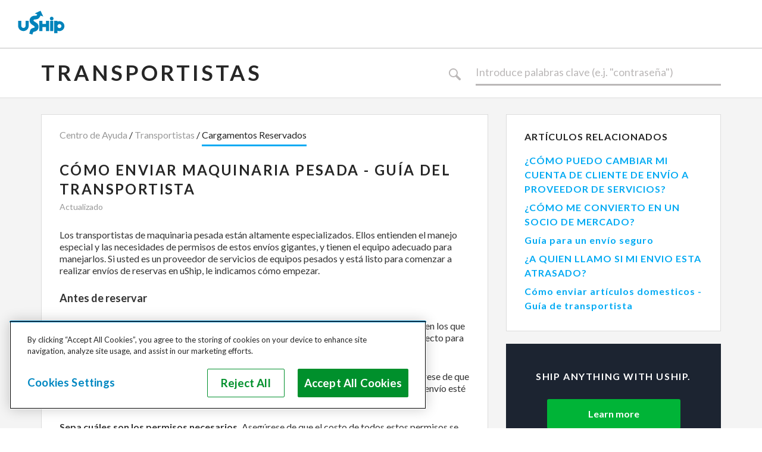

--- FILE ---
content_type: text/html; charset=utf-8
request_url: https://help.uship.com/hc/es-419/articles/115011573307-C%C3%B3mo-enviar-maquinaria-pesada-Gu%C3%ADa-del-transportista
body_size: 7784
content:
<!DOCTYPE html>
<html dir="ltr" lang="es-419">
<head>
  <meta charset="utf-8" />
  <!-- v26899 -->


  <title>Cómo enviar maquinaria pesada - Guía del transportista &ndash; Centro de Ayuda</title>

  <meta name="csrf-param" content="authenticity_token">
<meta name="csrf-token" content="">

  <meta name="description" content="Los transportistas de maquinaria pesada ​​están altamente especializados. Ellos entienden el manejo especial y las necesidades de..." /><meta property="og:image" content="https://help.uship.com/hc/theming_assets/01HZPCBQ9S12D5AEBAM3B36W98" />
<meta property="og:type" content="website" />
<meta property="og:site_name" content="Centro de Ayuda" />
<meta property="og:title" content="Cómo enviar maquinaria pesada - Guía del transportista" />
<meta property="og:description" content="Los transportistas de maquinaria pesada ​​están altamente especializados. Ellos entienden el manejo especial y las necesidades de permisos de estos envíos gigantes, y tienen el equipo adecuado para..." />
<meta property="og:url" content="https://help.uship.com/hc/es-419/articles/115011573307-C%C3%B3mo-enviar-maquinaria-pesada-Gu%C3%ADa-del-transportista" />
<link rel="canonical" href="https://help.uship.com/hc/es-419/articles/115011573307-C%C3%B3mo-enviar-maquinaria-pesada-Gu%C3%ADa-del-transportista">
<link rel="alternate" hreflang="de" href="https://help.uship.com/hc/de/articles/115011573307-Schwertransporte-Handbuch-f%C3%BCr-Transportdienstleister">
<link rel="alternate" hreflang="en" href="https://help.uship.com/hc/en-us/articles/115011573307-How-to-Ship-Heavy-Equipment-Carrier-Guide">
<link rel="alternate" hreflang="en-gb" href="https://help.uship.com/hc/en-gb/articles/115011573307-How-to-Deliver-Heavy-Equipment-Transporter-Guide">
<link rel="alternate" hreflang="en-us" href="https://help.uship.com/hc/en-us/articles/115011573307-How-to-Ship-Heavy-Equipment-Carrier-Guide">
<link rel="alternate" hreflang="es" href="https://help.uship.com/hc/es/articles/115011573307-C%C3%B3mo-enviar-maquinaria-pesada-Gu%C3%ADa-del-transportista">
<link rel="alternate" hreflang="es-419" href="https://help.uship.com/hc/es-419/articles/115011573307-C%C3%B3mo-enviar-maquinaria-pesada-Gu%C3%ADa-del-transportista">
<link rel="alternate" hreflang="fr" href="https://help.uship.com/hc/fr/articles/115011573307-Livrer-de-l-%C3%A9quipement-lourd-Guide-du-transporteur">
<link rel="alternate" hreflang="pt-br" href="https://help.uship.com/hc/pt-br/articles/115011573307-Como-Transportar-M%C3%A1quinas-e-Equipamentos-Pesados-Guia-do-Transportador">
<link rel="alternate" hreflang="x-default" href="https://help.uship.com/hc/en-us/articles/115011573307-How-to-Ship-Heavy-Equipment-Carrier-Guide">

  <link rel="stylesheet" href="//static.zdassets.com/hc/assets/application-f34d73e002337ab267a13449ad9d7955.css" media="all" id="stylesheet" />
    <!-- Entypo pictograms by Daniel Bruce — www.entypo.com -->
    <link rel="stylesheet" href="//static.zdassets.com/hc/assets/theming_v1_support-e05586b61178dcde2a13a3d323525a18.css" media="all" />
  <link rel="stylesheet" type="text/css" href="/hc/theming_assets/247865/2855786/style.css?digest=34540379316759">

  <link rel="icon" type="image/x-icon" href="/hc/theming_assets/01HZPCBQE7SFFAQGGGHY0912VH">

    <script src="//static.zdassets.com/hc/assets/jquery-ed472032c65bb4295993684c673d706a.js"></script>
    

  <meta name="viewport" content="width=device-width, initial-scale=1" />
<!-- Google Tag Manager -->
<script>(function(w,d,s,l,i){w[l]=w[l]||[];w[l].push({'gtm.start':
new Date().getTime(),event:'gtm.js'});var f=d.getElementsByTagName(s)[0],
j=d.createElement(s),dl=l!='dataLayer'?'&l='+l:'';j.async=true;j.src=
'https://www.googletagmanager.com/gtm.js?id='+i+dl;f.parentNode.insertBefore(j,f);
})(window,document,'script','dataLayer','GTM-N9NMQ45');
</script>
<!-- End Google Tag Manager -->
  <script type="text/javascript" src="/hc/theming_assets/247865/2855786/script.js?digest=34540379316759"></script>
</head>
<body class="">
  
  
  

  <!-- Google Tag Manager (noscript) -->
<noscript><iframe src="https://www.googletagmanager.com/ns.html?id=GTM-N9NMQ45"
height="0" width="0" style="display:none;visibility:hidden"></iframe></noscript>
<!-- End Google Tag Manager (noscript) -->

<div class="translatedText">
  <div class="js-searchPlaceholderDefault">
    Introduce palabras clave (e.j. "contraseña")
  </div>
  <div class="js-searchPlaceholderMobile">
    Introduce palabras clave
  </div>
</div>
<style>:focus { outline: #02aaf3 solid 2px; }</style>
<header style="height: 5rem; position: relative; z-index: 500;">
    <nav style="background-color: #ffffff; display: flex; flex-wrap: wrap; position: fixed; width: 100%; height: inherit;">
        <div style="position: relative; border-bottom: 2px solid #dddddd; box-shadow: none; display: flex; align-items: stretch; width: 100%;">
            <a aria-label="uShip Home" href="https://www.uship.com/" style="background: unset; height: 5rem; padding: 0 1.875rem; display: flex; justify-content: center; align-items: center;">
                <svg viewBox="0 0 533.4 269.7" style="width: 5rem; height: 2.5rem; margin-bottom: 0.25rem; fill: #0083bb">
                    <g>
                        <path d="M 315.4 149.9 h -39.9 v -34.7 h -35.6 v 115.5 h 35.6 v -45.2 h 39.9 v 45.2 H 351 V 115 h -35.6 z"></path>
                        <path d="M 253.7 55 l 30.9 11.2 L 253.8 0.6 l -65.5 30.7 l 28.2 10.2 l -0.2 0.5 c -2.2 5.6 -4.1 9.8 -4.9 10.7 c -1.1 1.3 -2.6 3.1 -11.2 3.7 c -2.1 0.1 -3.8 0.2 -5.5 0.2 h -3.8 c -2.9 0 -6.2 0.2 -12.5 1.1 c -12.2 1.8 -21.5 5.9 -29.9 13.2 c -7.1 6.1 -14.1 14 -17.8 30.4 c -2.6 11.6 -0.9 23.1 5.1 34.2 c 3.8 6.9 12.3 17.7 31.8 29.6 c 8.8 5.3 14.8 9.5 17.7 13.6 c 1.9 2.8 2.7 5.9 2.2 8.4 c -0.2 1.1 -0.8 2.5 -2.2 3.5 c -2.2 1.5 -6.6 2.7 -11.3 3.9 l -0.3 0.1 c -7.1 2 -15.9 4.4 -23 9 c -10.8 7 -14 12.5 -23.4 54.2 l -0.6 2.5 l 35.4 10.1 l 0.7 -2.7 c 3.3 -13.5 6 -21.4 7.9 -23.5 c 2.1 -2.4 3.3 -3.4 8.7 -5.1 c 1.1 -0.4 2.2 -0.7 3.3 -1 l 1.4 -0.4 c 6.8 -2 13.3 -3.9 22.9 -8.7 c 13.4 -6.5 22.9 -22.7 24.7 -42.1 c 2 -20.6 -5.5 -31.8 -13.8 -40.9 c -5.7 -6.2 -30.7 -22.3 -34.3 -24.4 c -4.4 -2.6 -9.6 -7 -9.2 -13.4 c 0.3 -5 5.7 -7.2 7.1 -7.5 c 1.1 -0.2 2.9 -0.4 5.9 -0.7 h 0.3 c 4.1 -0.4 10.2 -1 18.9 -2.2 c 16.7 -2.5 25.7 -10.5 28.8 -13.9 c 10.6 -11.5 15.9 -22.7 18.1 -28.4 l 0.2 -0.5 z m 108.6 60.1 h 35.6 v 115.7 h -35.6 z m 17.9 -46.8 c -11.7 0 -20.8 9.1 -20.8 20.8 c 0 11.5 9.3 20.8 20.8 20.8 S 401 100.6 401 89.1 s -9.3 -20.8 -20.8 -20.8 z m 87.6 50.1 c -7.8 0 -15.2 1.5 -22.1 4.6 l -0.7 0.3 v -8.1 h -36.4 v 140.1 H 445 v -29 l 0.7 0.3 c 6.8 3 14.3 4.6 22.1 4.6 c 31.2 0 56.5 -25.3 56.5 -56.5 c 0 -31.1 -25.4 -56.3 -56.5 -56.3 z m 0 79.1 c -12.4 0 -22.8 -10.4 -22.8 -22.8 c 0 -12.1 10.7 -22.8 22.8 -22.8 c 12.1 0 22.8 10.6 22.8 22.8 c 0 12.1 -10.7 22.8 -22.8 22.8 z M 84.5 171.6 c 0 13.1 -11.2 24.1 -24.4 24.1 c -13.3 0 -24.5 -11 -24.5 -24.1 v -56.3 H 0 V 171.6 c 0 32.7 26.9 59.2 60 59.2 s 60 -26.6 60 -59.2 v -56.3 H 84.5 V 171.6 z"></path>
                    </g>
                </svg>
            </a>
        </div>
    </nav>
</header>

  <main role="main">
    <style>
  .vote-section a.article-vote-up:before {
    content: 'Sí';
	}
  .vote-section a.article-vote-down:before {
    content: 'No';
	}
</style>
<div class="article">
  <div class="search-box small">
    <div class="inner">
      <label>
    		
        	
	  				Transportistas
        	
	  		
        	
	  		
			</label>
      <form role="search" class="search" data-search="" action="/hc/es-419/search" accept-charset="UTF-8" method="get"><input type="hidden" name="utf8" value="&#x2713;" autocomplete="off" /><input type="search" name="query" id="query" placeholder="Buscar" aria-label="Buscar" />
<input type="submit" name="commit" value="Buscar" /></form>
    </div>
  </div>

  <div class="content">
    <div class="inner table">
      <div class="row">
        <div class="cell">
			<section class="sections">
        	<nav class="breadcrumbs"><ol class="breadcrumbs">
  
    <li title="Centro de Ayuda">
      
        <a href="/hc/es-419">Centro de Ayuda</a>
      
    </li>
  
    <li title="Transportistas">
      
        <a href="/hc/es-419/categories/200345197-Transportistas">Transportistas</a>
      
    </li>
  
    <li title="Cargamentos Reservados">
      
        <a href="/hc/es-419/sections/200979777-Cargamentos-Reservados">Cargamentos Reservados</a>
      
    </li>
  
</ol>
</nav>

          <article>
            <h2>Cómo enviar maquinaria pesada - Guía del transportista</h2>
            <div class="modification-date">
              <span class="prefix">Actualizado</span>
            </div>
            <div class="body"><p><span data-sheets-value="{&quot;1&quot;:2,&quot;2&quot;:&quot;Los transportistas de maquinaria pesada ​​están altamente especializados. Ellos entienden el manejo especial y las necesidades de permisos de estos envíos gigantes, y tienen el equipo adecuado para manejarlos. Si usted es un proveedor de servicios de equipos pesados ​​y está listo para comenzar a realizar envíos de reservas en uShip, le indicamos cómo empezar.\n&quot;}" data-sheets-userformat="{&quot;2&quot;:4865,&quot;3&quot;:[null,0],&quot;11&quot;:4,&quot;12&quot;:0,&quot;15&quot;:&quot;Arial&quot;}">Los transportistas de maquinaria pesada ​​están altamente especializados. Ellos entienden el manejo especial y las necesidades de permisos de estos envíos gigantes, y tienen el equipo adecuado para manejarlos. Si usted es un proveedor de servicios de equipos pesados ​​y está listo para comenzar a realizar envíos de reservas en uShip, le indicamos cómo empezar.</span></p>
<p><span class="wysiwyg-font-size-large"><strong><span data-sheets-value="{&quot;1&quot;:2,&quot;2&quot;:&quot;Antes de reservar&quot;}" data-sheets-userformat="{&quot;2&quot;:21249,&quot;3&quot;:[null,0],&quot;11&quot;:4,&quot;12&quot;:0,&quot;15&quot;:&quot;Arial&quot;,&quot;17&quot;:1}">Antes de reservar</span></strong></span></p>
<p><span data-sheets-value="{&quot;1&quot;:2,&quot;2&quot;:&quot;Asegúrese de tener el equipo adecuado para el trabajo. Sólo puja en equipos pesados ​​en los que está especializado y tiene el hardware que debe manejar. Asegúrese de tener el equipo correcto para cargar y descargar correctamente esta cara propiedad para evitar daños.\n&quot;}" data-sheets-userformat="{&quot;2&quot;:4865,&quot;3&quot;:[null,0],&quot;11&quot;:4,&quot;12&quot;:0,&quot;15&quot;:&quot;Arial&quot;}"><strong>Asegúrese de tener el equipo adecuado para el trabajo.</strong> Sólo puja en equipos pesados ​​en los que está especializado y tiene el hardware que debe manejar. Asegúrese de tener el equipo correcto para cargar y descargar correctamente esta cara propiedad para evitar daños.</span></p>
<p><span data-sheets-value="{&quot;1&quot;:2,&quot;2&quot;:&quot;Haga las preguntas correctas. No asuma nada cuando se trata de equipo pesado. Asegúrese de que todas las medidas de peso y dimensiones en el listado sean correctas y asegúrese de que el envío esté accesible y listo para ir a las fechas acordadas.\n&quot;}" data-sheets-userformat="{&quot;2&quot;:4865,&quot;3&quot;:[null,0],&quot;11&quot;:4,&quot;12&quot;:0,&quot;15&quot;:&quot;Arial&quot;}"><strong>Haga las preguntas correctas.</strong> No asuma nada cuando se trata de equipo pesado. Asegúrese de que todas las medidas de peso y dimensiones en el listado sean correctas y asegúrese de que el envío esté accesible y listo para ir a las fechas acordadas.</span></p>
<p><span data-sheets-value="{&quot;1&quot;:2,&quot;2&quot;:&quot;Sepa cuáles son los permisos necesarios. Asegúrese de que el costo de todos estos permisos se calcula en su oferta de todo incluido.&quot;}" data-sheets-userformat="{&quot;2&quot;:4865,&quot;3&quot;:[null,0],&quot;11&quot;:4,&quot;12&quot;:0,&quot;15&quot;:&quot;Arial&quot;}"><strong>Sepa cuáles son los permisos necesarios.</strong> Asegúrese de que el costo de todos estos permisos se calcula en su oferta de todo incluido</span>.</p>
<p class="wysiwyg-text-align-center"><span class="wysiwyg-font-size-large"><strong><img src="/hc/article_attachments/25990037826071" alt="heavy-equipment_desktop1x.png" /></strong></span></p>
<p><span class="wysiwyg-font-size-large"><strong><span data-sheets-value="{&quot;1&quot;:2,&quot;2&quot;:&quot;Después de reservar&quot;}" data-sheets-userformat="{&quot;2&quot;:21249,&quot;3&quot;:[null,0],&quot;11&quot;:4,&quot;12&quot;:0,&quot;15&quot;:&quot;Arial&quot;,&quot;17&quot;:1}">Después de reservar</span></strong></span></p>
<p><strong>Obtenga los permisos que pueda necesitar.</strong> Conozca su ruta y entienda todas las restricciones de altura y peso.</p>
<p><strong>Utilice un conocimiento de embarque.</strong> Asegúrese de que su cliente de envío firme en la recogida y la entrega. Tome nota de todos los daños preexistentes, y tomar fotos tanto como sea posible.</p>
<p><strong>Proporcione su certificado de seguro de carga.</strong> Su cliente de envío querrá esta información en la mano, para un proceso de reclamos fácil, en el caso de que se produzcan daños al valioso equipo que está transportando.</p>
<p><strong>Cargue el equipo en el camión con cuidado.</strong> Asegure la carga firmemente y asegúrese de no dañar el equipo. Descargue en un sitio nivelado. Retire todos los tirantes antes de descargar. Use un observador cuando conduzca el equipo fuera del camión.</p>
<p><strong>Esté preparado para recibir el pago.</strong> Mientras que algunos envíos uShip requieren la liberación de un código especial que se pagará, esto sólo es cierto para alrededor de la mitad de los envíos de equipo pesado en nuestro sitio. La otra mitad requerirá pago alternativo a la entrega. Consulte la confirmación de su reserva para obtener más detalles. Llegue a su cliente cuando usted está una hora o dos fuera de la entrega para asegurarse de que el pago estará listo cuando llegue.</p>
<p><span data-sheets-value="{&quot;1&quot;:2,&quot;2&quot;:&quot;Si tiene más preguntas, no dude en seguir consultando nuestro Centro de ayuda o póngase en contacto con nuestro equipo de asistencia al miembro haciendo clic aquí.&quot;}" data-sheets-userformat="{&quot;2&quot;:4865,&quot;3&quot;:[null,0],&quot;11&quot;:4,&quot;12&quot;:0,&quot;15&quot;:&quot;Arial&quot;}">Si tiene más preguntas, no dude en seguir consultando nuestro Centro de ayuda o póngase en contacto con nuestro equipo de asistencia al miembro haciendo clic&nbsp;</span><strong><a href="mailto:ayud@uship.com">aquí</a></strong>.</p></div>
           	<div class="vote-section">
            <h3>¿Te ha sido de ayuda?</h3>
			
			  <a class="article-vote-up" data-helper="vote" data-item="article" data-type="up" data-id="115011573307" data-upvote-count="28" data-vote-count="56" data-vote-sum="0" data-vote-url="/hc/es-419/articles/115011573307/vote" data-value="null" data-label="Usuarios a los que les pareció útil: 28 de 56" data-selected-class="article-voted" aria-selected="false" rel="nofollow" title="Sí" href="#"></a>
			  <a class="article-vote-down" data-helper="vote" data-item="article" data-type="down" data-id="115011573307" data-upvote-count="28" data-vote-count="56" data-vote-sum="0" data-vote-url="/hc/es-419/articles/115011573307/vote" data-value="null" data-label="Usuarios a los que les pareció útil: 28 de 56" data-selected-class="article-voted" aria-selected="false" rel="nofollow" title="No" href="#"></a>
			
			</div>
		</article>
	  </section>
        </div>
        <div class="cell">
        	<nav class="related">
  <section class="related-articles">
    
      <h3 class="related-articles-title">Artículos relacionados</h3>
    
    <ul>
      
        <li>
          <a href="/hc/es-419/related/click?data=[base64]%3D%3D--039c7d20c7560c90ee2f281e9367bd4a73450ec1" rel="nofollow">¿CÓMO PUEDO CAMBIAR MI CUENTA DE CLIENTE DE ENVÍO A PROVEEDOR DE SERVICIOS?</a>
        </li>
      
        <li>
          <a href="/hc/es-419/related/click?data=[base64]%3D--492edc807c205ae75098e5cbe8d920cd834d3b12" rel="nofollow">¿CÓMO ME CONVIERTO EN UN SOCIO DE MERCADO?</a>
        </li>
      
        <li>
          <a href="/hc/es-419/related/click?data=[base64]" rel="nofollow">Guía para un envío seguro</a>
        </li>
      
        <li>
          <a href="/hc/es-419/related/click?data=[base64]%3D--f7b4fd516e47059261b4480fcc98f86335412ca6" rel="nofollow">¿A QUIEN LLAMO SI MI ENVIO ESTA ATRASADO?</a>
        </li>
      
        <li>
          <a href="/hc/es-419/related/click?data=[base64]%3D%3D--1ff30593e9dcf46188b11f39215049b6004ee36b" rel="nofollow">Cómo enviar artículos domesticos - Guía de transportista</a>
        </li>
      
    </ul>
  </section>

</nav>
          
            
            	
                <div class="get-started">
                  <div class="large-text">Ship Anything With Uship.</div>
                  <a href="https://www.uship.com/" target="_blank">Learn more</a>
                </div>
            	
            
	  			
            
	  			
        </div>
      </div>
    </div>
  </div>
</div>

  </main>

  <footer style="background-color: #ffffff; display: flex; flex-direction: column;">
    <div style="display: flex; flex-wrap: nowrap; border-top: 1px solid #dddddd; padding: 1.25rem 1.875rem; align-items: center;">
        <div>
            <p style="font-size: 0.875rem; color: #999999; margin-block-start: 0; margin-block-end: 0; margin: 0;">Copyright © <script>document.write(new Date().getFullYear())</script>, uShip Inc. and its licensors. All rights reserved.</p>
            <div style="display: flex; flex-wrap: wrap; align-items: center;">
                <style>
                    .footer-menuItem--inline.blue {
                        color: #02aaf3;
                        margin-top: 0.4375rem;
                        margin-right: 1.875rem;
                        display: flex;
                        color: #02aaf3;
                        font-size: 0.875rem;
                        text-decoration: none;
                        transition: color 0.15s ease-in-out;
                    }
                </style>
                <a class="footer-menuItem--inline blue" href="https://help.uship.com/hc/articles/360008771433-user-agreement/"><span>uShip User Agreement</span></a>
                <a class="footer-menuItem--inline blue" href="https://help.uship.com/hc/articles/360009056894-privacy-policy/"><span>Privacy Policy</span></a>
                <a class="footer-menuItem--inline blue" href="https://www.uship.com/sitemap.aspx"><span>Site Map</span></a>
                <a class="footer-menuItem--inline blue" href="https://help.uship.com/hc/articles/360003016434"><span>Cookie Policy</span></a>
                <a class="footer-menuItem--inline blue" href="https://help.uship.com/hc/en-us/articles/4408644806295-Accessibility-Statement-for-uShip-com"><span>Accessibility</span></a>
                <a class="footer-menuItem--inline blue" href="https://help.uship.com/hc/en-us"><span>Help</span></a>
            </div>
        </div>
        <div></div>
    </div>
</footer>
<script data-apikey="ygJyn-f3QYmlzPay-B01cw" data-env="us01" src="https://us01ccistatic.zoom.us/us01cci/web-sdk/chat-client.js"></script>
<script type="text/javascript" src="/hc/theming_assets/01HZPCBM0KHDQCEJ6RNCMQNVD4"></script>




  <!-- / -->

  
  <script src="//static.zdassets.com/hc/assets/es-419.26c740b0617254db1e94.js"></script>
  

  <script type="text/javascript">
  /*

    Greetings sourcecode lurker!

    This is for internal Zendesk and legacy usage,
    we don't support or guarantee any of these values
    so please don't build stuff on top of them.

  */

  HelpCenter = {};
  HelpCenter.account = {"subdomain":"uship","environment":"production","name":"uShip"};
  HelpCenter.user = {"identifier":"da39a3ee5e6b4b0d3255bfef95601890afd80709","email":null,"name":"","role":"anonymous","avatar_url":"https://assets.zendesk.com/hc/assets/default_avatar.png","is_admin":false,"organizations":[],"groups":[]};
  HelpCenter.internal = {"asset_url":"//static.zdassets.com/hc/assets/","web_widget_asset_composer_url":"https://static.zdassets.com/ekr/snippet.js","current_session":{"locale":"es-419","csrf_token":null,"shared_csrf_token":null},"usage_tracking":{"event":"article_viewed","data":"[base64]--67dffd29ae94f8628aeccdd2722f9dd3ff9d7f55","url":"https://help.uship.com/hc/activity"},"current_record_id":"115011573307","current_record_url":"/hc/es-419/articles/115011573307-C%C3%B3mo-enviar-maquinaria-pesada-Gu%C3%ADa-del-transportista","current_record_title":"Cómo enviar maquinaria pesada - Guía del transportista","current_text_direction":"ltr","current_brand_id":2855786,"current_brand_name":"uShip","current_brand_url":"https://uship.zendesk.com","current_brand_active":true,"current_path":"/hc/es-419/articles/115011573307-C%C3%B3mo-enviar-maquinaria-pesada-Gu%C3%ADa-del-transportista","show_autocomplete_breadcrumbs":true,"user_info_changing_enabled":false,"has_user_profiles_enabled":false,"has_end_user_attachments":true,"user_aliases_enabled":false,"has_anonymous_kb_voting":true,"has_multi_language_help_center":true,"show_at_mentions":false,"embeddables_config":{"embeddables_web_widget":false,"embeddables_help_center_auth_enabled":false,"embeddables_connect_ipms":false},"answer_bot_subdomain":"static","gather_plan_state":"subscribed","has_article_verification":true,"has_gather":true,"has_ckeditor":false,"has_community_enabled":false,"has_community_badges":true,"has_community_post_content_tagging":false,"has_gather_content_tags":true,"has_guide_content_tags":true,"has_user_segments":true,"has_answer_bot_web_form_enabled":false,"has_garden_modals":false,"theming_cookie_key":"hc-da39a3ee5e6b4b0d3255bfef95601890afd80709-2-preview","is_preview":false,"has_search_settings_in_plan":true,"theming_api_version":1,"theming_settings":{"color_1":"#e5e5e5","color_2":"#404040","color_3":"#333333","color_4":"#1a63a3","color_5":"#ffffff","font_1":"'Helvetica Neue', Arial, Helvetica, sans-serif","font_2":"'Helvetica Neue', Arial, Helvetica, sans-serif","logo":"/hc/theming_assets/01HZPCBQ9S12D5AEBAM3B36W98","favicon":"/hc/theming_assets/01HZPCBQE7SFFAQGGGHY0912VH"},"has_pci_credit_card_custom_field":true,"help_center_restricted":false,"is_assuming_someone_else":false,"flash_messages":[],"user_photo_editing_enabled":true,"user_preferred_locale":"en-us","base_locale":"es","login_url":"https://uship.zendesk.com/access?locale=es-419\u0026brand_id=2855786\u0026return_to=https%3A%2F%2Fhelp.uship.com%2Fhc%2Fes-419%2Farticles%2F115011573307-C%25C3%25B3mo-enviar-maquinaria-pesada-Gu%25C3%25ADa-del-transportista","has_alternate_templates":true,"has_custom_statuses_enabled":true,"has_hc_generative_answers_setting_enabled":true,"has_generative_search_with_zgpt_enabled":false,"has_suggested_initial_questions_enabled":false,"has_guide_service_catalog":true,"has_service_catalog_search_poc":false,"has_service_catalog_itam":false,"has_csat_reverse_2_scale_in_mobile":false,"has_knowledge_navigation":false,"has_unified_navigation":false,"has_unified_navigation_eap_access":true,"has_csat_bet365_branding":false,"version":"v26899","dev_mode":false};
</script>

  
  <script src="//static.zdassets.com/hc/assets/moment-3b62525bdab669b7b17d1a9d8b5d46b4.js"></script>
  <script src="//static.zdassets.com/hc/assets/hc_enduser-3fe137bd143765049d06e1494fc6f66f.js"></script>
  
  
</body>
</html>

--- FILE ---
content_type: text/javascript; charset=utf-8
request_url: https://help.uship.com/hc/theming_assets/247865/2855786/script.js?digest=34540379316759
body_size: 2391
content:
/*global $, moment */
/*** jQuery v1.9.1 included ***/
'use strict';

// Hide default form

$(document).ready(function() {
$('#request_issue_type_selectoption[value="46296"]').remove();
$('.nesty-panel').on('DOMNodeInserted', function(e) {
$(this).children('ul').children().remove('#46296');
});
});

// Hide the option to upload attachments on the new request page

$(document).ready(function() {
$('.form-field label:contains("Attachments")').hide();
$('#upload-dropzone').hide();
});

/******************************************************************************* GLOBAL FUNCTIONS */

function escapeHtml(string) {
    var entityMap = {
        "&": "&amp;",
        "<": "&lt;",
        ">": "&gt;",
        '"': '&quot;',
        "'": '&#39;',
        "/": '&#x2F;'
    };

    return String(string).replace(/[&<>"'\/]/g, function (s) {
        return entityMap[s];
    });
}

function getPageLanguage() {
    return window.location.pathname.split('/')[2];
}

function isMobile() {
    return window.innerWidth <= 810;
}




/******************************************************************************* "STATIC" OBJECTS */

var TimeFormat = {
    apply : function() {
        // Fetch elements necessary to extract the source date string
        var $articleElement = this.getArticleElement(),
            $timeElement = this.getArticleTimeElement($articleElement),
            sourceDateString = this.getSourceDateString($timeElement),

            // Convert the source date string to the desired format
            convertedDateString = this.convert(sourceDateString);

        // Apply the converted date string
        this.setElementText(
            $articleElement.find('.formatted-date'),
            convertedDateString
        );
    },
    convert : function(sourceDateString) {
        return moment(sourceDateString).locale(getPageLanguage()).format('LL');
    },
    getArticleElement : function() {
        return $('article');
    },
    getArticleTimeElement : function($articleElement) {
        return $articleElement.find('time');
    },
    getSourceDateString : function($timeElement) {
        return $timeElement.attr('datetime');
    },
    setElementText : function($targetElement, convertedDateString) {
        $targetElement.text(convertedDateString);
    }
};



/******************************************************************************** EVENT LISTENERS */

$(document).ready(function() {
    var articleID,
        articlePageRegex,
        linkText,
        pageLanguage = getPageLanguage(),
        pagePath = window.location.pathname,
        pathComponents,
        placeholderText,
        sectionID,
        sectionPageRegex,
        $linkElement,
        $logoElement;


    /********************************************************************************** ALL PAGES */
		// Remove "SEARCH" text from search box submit button
    $('#query + input[type="submit"]').attr('value', '');
    // Replace the logo image's link destination with the uShip homepage
    $logoElement = $('.logo');
    $logoElement.children('a').attr('href', 'https://www.uship.com/');

    // Set the correct locale for the logo text link so the user navigates back to the locale's
    // homepage rather than the default, US site
    $linkElement = $logoElement.find('label > a');
    linkText = $linkElement.attr('href');
    $linkElement.attr('href', linkText + pageLanguage);

    // Search box placeholder text
  $(window).on("resize", function () {
    
    if (isMobile() && $('.hero').length) {
        placeholderText = $('.js-searchPlaceholderMobile').text();
    } else if (window.innerWidth <= 1030 && $('.search-box.small').length) {
        placeholderText = $('.js-searchPlaceholderMobile').text();
    } else {
        placeholderText = $('.js-searchPlaceholderDefault').text();
    }
    $('#query').attr('placeholder', placeholderText);
	}).resize();

    




    /********************************************************************************** HOME PAGE */

    // Path should end with the locale string or the locale string followed by only a slash
    pathComponents = pagePath.split('/');
    if(pathComponents.length <= 3 || (pathComponents.length === 4 && pathComponents[3] === '')) {
        // Set the "Getting Started" links to the correct locale
        $('.link-box').each(function(index, element) {
            var $element = $(element),
                linkHref = $element.attr('href');

            $element.attr('href', linkHref.replace('[[locale]]', pageLanguage));
        });
    }




    /***************************************************************************** CATEGORY PAGES */

    if(pagePath.match(/\/categories\//) !== null) {
        // Remove trailing whitespace from the "see all" link text so it can have an ellipsis
        // appended
        $('.article-list + .see-all-articles').each(function(index, element) {
            var $element = $(element);
            $element.text($.trim($element.text()));
        });
    }




    /****************************************************************************** SECTION PAGES */
	$('.search-box.small input[type=search]').on('focus', function() {
		$('.search-box.small input[type=submit]').addClass('active');
	}).on('blur', function(){
		$('.search-box.small input[type=submit]').removeClass('active');
	});

    sectionPageRegex = /\/sections\/(\d+)/;
    if(pagePath.match(sectionPageRegex) !== null) {
        /*** Fetch the sections list and current category from the API ***/

        // Extract the section ID from the current path
        sectionID = parseInt(
            pagePath.match(sectionPageRegex)[1],
            10
        );

        // Fetch category and section data from the API
        // NOTE: a master category is a category defined in the default locale. In the case of
        //       uShip, our default locale is "en-us" so the master category is the "en-us" version
        //       of the currently-displayed category.
        $.get('https://www.uship.zendesk.com/api/v2/help_center/' + pageLanguage + '/sections.json?include=categories,translations').
            done(function(responseData) {
                var masterCategory = {},
                    sectionListElement,
                    translatedCategory;

                // Get the current category ID by finding the current section in the list of
                // sections
                responseData.sections.some(function(section) {
                    if(section.id === sectionID) {
                        masterCategory.id = section.category_id;

                        // Stop looping once we've made a match
                        return true;
                    }
                });

                // Get the current translated category's details
                responseData.categories.some(function(category) {
                    if(category.id === masterCategory.id) {
                        masterCategory = category;
                        translatedCategory = category.translations.filter(function(transCat) {
                            return transCat.locale === pageLanguage;
                        })[0];

                        // Stop looping once we've made a match
                        return true;
                    }
                });

                // Add the category name to the DOM
                $('.search-box > .inner > label, nav.sections > label').
                    text(translatedCategory.title).
                    removeClass('hidden');

                // Add all sibling sections to the menu by finding all sections with the current
                // category ID
                sectionListElement = $('nav.sections > .section-list');
                responseData.sections.forEach(function(section) {
                    var sectionClass;

                    // Add sections to the menu
                    if(section.category_id === masterCategory.id) {
                        // Build the HTML element class attribute to mark the current section as
                        // active
                        if(section.id === sectionID) {
                            sectionClass = ' class="active"';
                        } else {
                            sectionClass = '';
                        }

                        // Add this section to the DOM
                        sectionListElement.append(
                            '<li' + sectionClass + '><a href="' + section.html_url + '">' +
                            escapeHtml(section.name) + '</a></li>'
                        );
                    }
                });

                // Show the menu
                $('nav.sections').removeClass('hidden');
            }).
            fail(function() {
                console.log(
                    'An error occurred when fetching sections and categories data from the API'
                );
            });
    }




    /****************************************************************************** ARTICLE PAGES */

    articlePageRegex = /\/articles\/(\d+)/;
    if(pagePath.match(articlePageRegex) !== null) {
        // Convert the Help Center-provided date value to the desired format
        TimeFormat.apply();



        /*** Fetch the article's details then extract its category name to add to the DOM ***/

        // Extract the article ID from the current path
        articleID = pagePath.match(articlePageRegex)[1];

        // Fetch article and category data from the API
        // NOTE: no categories data comes back if sections data is not also side-loaded; the latter
        //       is not used
        $.get('https://www.uship.zendesk.com/api/v2/help_center/' + pageLanguage + '/articles/' + articleID + '.json?include=sections,categories,translations').
            done(function(responseData) {
                var translatedCategory = responseData.categories[0].translations.filter(function(value) {
                    return value.locale === pageLanguage;
                })[0];
                $('.search-box > .inner > label').
                    text(translatedCategory.title).
                    removeClass('hidden');
            }).
            fail(function() {
                console.log(
                    'An error occurred when fetching article and category data from the API'
                );
            });
    }
});
